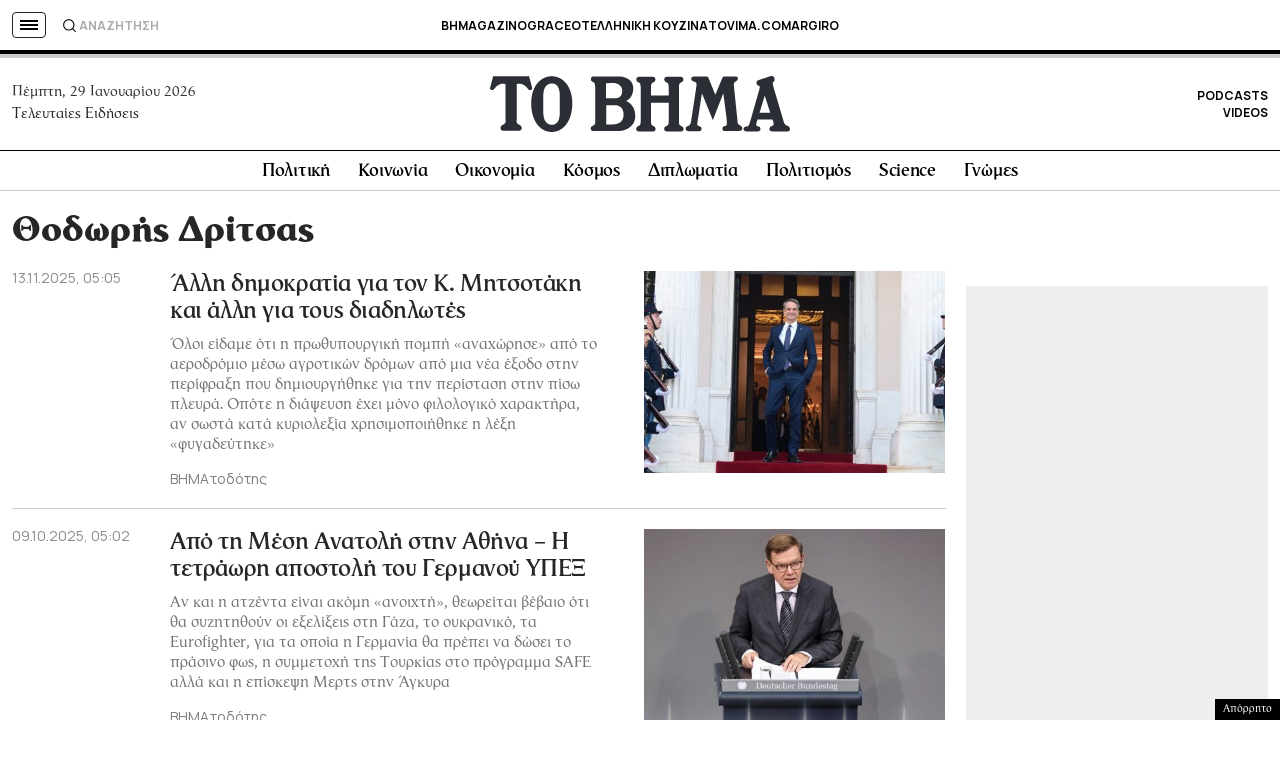

--- FILE ---
content_type: text/html; charset=utf-8
request_url: https://www.google.com/recaptcha/api2/aframe
body_size: 185
content:
<!DOCTYPE HTML><html><head><meta http-equiv="content-type" content="text/html; charset=UTF-8"></head><body><script nonce="2pBUjF9UXi0MDEh-sM1XPQ">/** Anti-fraud and anti-abuse applications only. See google.com/recaptcha */ try{var clients={'sodar':'https://pagead2.googlesyndication.com/pagead/sodar?'};window.addEventListener("message",function(a){try{if(a.source===window.parent){var b=JSON.parse(a.data);var c=clients[b['id']];if(c){var d=document.createElement('img');d.src=c+b['params']+'&rc='+(localStorage.getItem("rc::a")?sessionStorage.getItem("rc::b"):"");window.document.body.appendChild(d);sessionStorage.setItem("rc::e",parseInt(sessionStorage.getItem("rc::e")||0)+1);localStorage.setItem("rc::h",'1769731253936');}}}catch(b){}});window.parent.postMessage("_grecaptcha_ready", "*");}catch(b){}</script></body></html>

--- FILE ---
content_type: application/javascript; charset=utf-8
request_url: https://fundingchoicesmessages.google.com/f/AGSKWxU1CLS4CAbEVpAjAyYCjDN7UppB021gC830YnCCD7n0ml7hYoU70ONmu158atfESpVC_iJEt7_4FTYo7g9p7BSxIB_726BW6seQobrMA8OZkmg_duMAD86Jqo_TZ6dHGIOEI4IWhsAcuVytSnQpMWbz_LlH8OVzmc_LWyCWNg-xQuQj2nwHh7I-SWao/__skyscraper160x600./300x500_ad&largead=/eas_tag.1.0.js/badge_ad_
body_size: -1285
content:
window['aef73729-e9b8-43de-8172-cac28ef347b1'] = true;